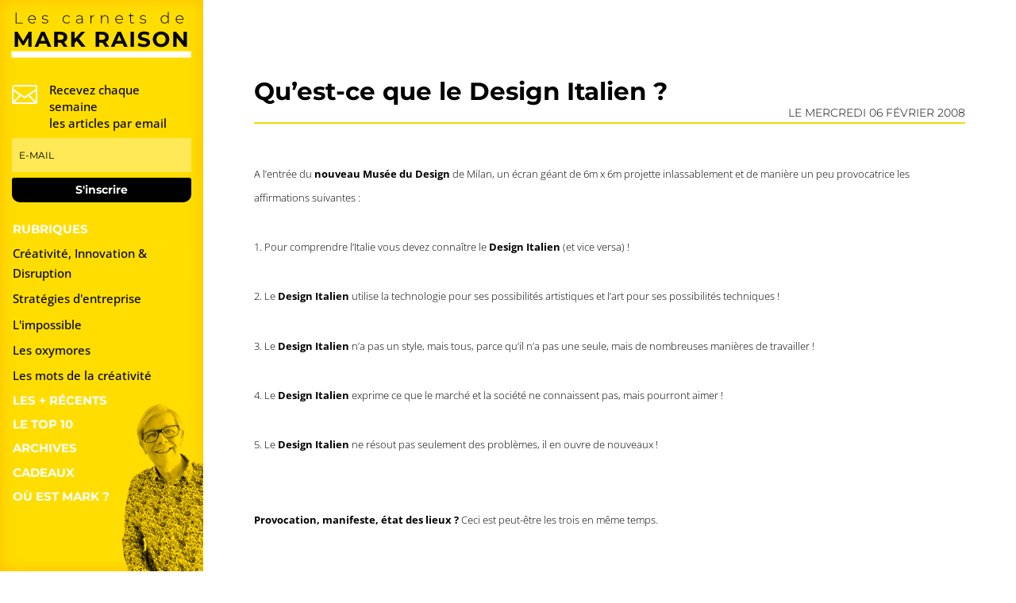

--- FILE ---
content_type: application/javascript
request_url: https://www.markraison.com/wp-content/plugins/divi-machine/includes/modules/divi-ajax-filter/js/divi-filter-loadmore.min.js?ver=2.0.6
body_size: 1920
content:
jQuery(function(t){var a=!1,e=!1;function i(i){var r;i.preventDefault();var o="on";t(i.target).hasClass("dmach-loadmore")?r=t(i.target):(r=t(".filtered-posts-cont"),o="off");var d=r.parent().find(".divi-filter-archive-loop"),n=d.attr("data-layoutid"),l=d.attr("data-posttype"),s=d.attr("data-noresults"),c=d.attr("data-sortorder"),p=d.attr("data-sortasc"),u=d.attr("data-gridstyle"),f=d.attr("data-columnscount"),m=d.attr("data-postnumber"),_=d.attr("data-btntext"),v=d.attr("data-btntext_loading"),h=d.attr("data-resultcount"),g=d.attr("data-countposition"),y=parseInt(d.attr("data-current-page")),j=(parseInt(d.attr("data-max-page")),d.attr("data-filter-var")),w=d.find(".divi-loadmore").attr("data-icon"),x=d.attr("data-has-map"),b=d.attr("data-map-selector"),Q=d.attr("data-map-marker-layout"),k=d.attr("map_all_posts"),I=d.attr("data-map-cluster"),C=d.attr("data-link_wholegrid"),z=d.attr("data-wholegrid-external"),A=d.attr("data-wholegrid-external_acf"),G={action:"divi_filter_loadmore_ajax_handler",security:loadmore_ajax_object.security,query:j,page:y,layoutid:n,posttype:l,noresults:s,sortorder:c,sortasc:p,gridstyle:u,columnscount:f,resultcount:h,countposition:g,postnumber:m,loadmoretext:_,loadmore_icon:w,link_wholegrid:C,link_wholegrid_external:z,link_wholegrid_external_acf:A,is_loadmore:o,has_map:x,map_all_posts:k,map_selector:b,marker_layout:Q};"none"==n&&(G.show_rating=d.attr("data-show_rating"),G.show_price=d.attr("data-show_price"),G.show_excerpt=d.attr("data-show_excerpt"),G.show_add_to_cart=d.attr("data-show_add_to_cart")),t.ajax({url:loadmore_ajax_object.ajax_url,data:G,type:"POST",beforeSend:function(t){if("on"==o)r.text(v);else{var a=jQuery(".filtered-posts-cont").attr("data-ajaxload-anim");r.parent().append('<div class="loadmore-ajax-loading '+a+'"><div class="lines"><div class="line"></div><div class="line"></div><div class="line"></div></div><div class="spinner donut-cont"><div class="donut"></div></div><div class="spinner donutmulti-cont"><div class="donut multi"></div></div><div class="spinner ripple-cont"><div class="ripple"></div></div></div>')}d.closest(".filtered-posts-cont").find(".filtered-posts-loading").prepend('<div class="ajax-loading"><div class="lines"><div class="line"></div><div class="line"></div><div class="line"></div></div><div class="spinner donut-cont"><div class="donut"></div></div><div class="spinner donutmulti-cont"><div class="donut multi"></div></div><div class="spinner ripple-cont"><div class="ripple"></div></div></div>')},success:function(i){if(a=!1,i){var o=t(i.posts);r.hasClass("dmach-loadmore")?r.text(_.replace(/\\/g,"")):(r.parent().find(".loading").remove(),r.parent().find(".loadmore-ajax-loading").remove()),r.parent().find(".loop-grid").length>0?r.parent().find(".loop-grid").eq(0).append(o):r.parent().find("ul.products").length>0&&r.parent().find("ul.products").eq(0).append(o),r.parent().find(".divi-filter-archive-loop").append(i.css_output),d.closest(".filtered-posts-cont").find(".filtered-posts-loading").find(".ajax-loading").remove();var n=r.parent();if(n.find(".divi-filter-result-count").length>0&&n.find(".divi-filter-result-count").remove(),i.bc_result_count&&r.parent().find(".woocommerce-result-count").length>0&&r.parent().find(".woocommerce-result-count").html(i.bc_result_count),r.hasClass("dmach-loadmore")&&r.remove(),i.after_post){var l=t("<textarea />").html(i.after_post).text();n.append(l.replace(/\\/g,""))}if(jQuery(".single_add_to_cart_button").addClass("ajax_add_to_cart"),"undefined"!=typeof ajax_disabled_products_class&&t("."+ajax_disabled_products_class+" .single_add_to_cart_button").removeClass("ajax_add_to_cart"),d.attr("data-current-page",y+1),"function"==typeof resizeAllGridItems){var s=o.find("img").length;o.find("img").one("load",function(){0==--s&&resizeAllGridItems()}).each(function(){this.complete&&jQuery(this).trigger("load")})}if("function"==typeof get_post_popup&&get_post_popup(),d.find(".grid-col").find(".gallery_vars").length>0){var c=d.find(".grid-col").find(".gallery_vars").attr("data-gallery_vars"),p=d.find(".grid-col").find(".gallery_vars").attr("data-gallery_type");if(c="{"+(c=(c=(c=c.replace(/,\s*$/,"")).replace(/,/g,", ")).replace(/'/g,'"'))+"}",c=JSON.parse(c),jQuery(".et_pb_de_mach_acf_slider_containter").each(function(t,a){jQuery(this).hasClass("slick-initialized")&&jQuery(this).slick("unslick"),jQuery(this).slick(c)}),"gallery"==p){var f=d.find(".grid-col").find(".gallery_vars").attr("data-gallery_nav");f="{"+(f=(f=(f=f.replace(/,\s*$/,"")).replace(/,/g,", ")).replace(/'/g,'"'))+"}",(f=JSON.parse(f)).asNavFor=".et_pb_de_mach_acf_slider_containter",f.focusOnSelect=!0,jQuery(".et_pb_de_mach_acf_slider_containter_nav").each(function(t,a){jQuery(this).hasClass("slick-initialized")&&jQuery(this).slick("unslick"),jQuery(this).slick(f)})}}if(i.map_data&&jQuery(b).length>0&&"off"==k&&jQuery(b).each(function(){if("on"!=I){var t=jQuery(this);t.find(".et_pb_map_pin").remove(),jQuery.each(i.map_data,function(a,e){t.append('<div class="et_pb_map_pin" data-lat="'+e.lat+'" data-lng="'+e.lng+'" data-title="'+e.title+'"><div class="infowindow">'+e.infoview+"</div></div>")}),et_pb_map_init(t)}else{var a=jQuery(this),e=[],r=[],o=[];if(jQuery.each(i.map_data,function(t,a){e.push({lat:a.lat,lng:a.lng}),r.push(a.title.charAt(0)),o.push(a.infoview)}),void 0!==a.data("map")){var d=a.data("map");const t=e.map((t,a)=>{var e=new google.maps.Marker({position:t,label:r[a]}),i=new google.maps.InfoWindow({content:o[a]});return google.maps.event.addListener(d,"click",function(){i.close()}),google.maps.event.addListener(e,"click",function(){i.open(d,e)}),e});new MarkerClusterer(d,t,{imagePath:clusterer_obj.imgPath})}}}),"masonry"==u&&"function"==typeof resizeAllGridItems){var m=d.attr("data-masonry_ajax_buffer");resizeAllGridItems();s=jQuery(".divi-filter-archive-loop.main-loop").children().eq(0).find("img").length;jQuery(".divi-filter-archive-loop.main-loop").children().eq(0).find("img").one("load",function(){0==--s&&resizeAllGridItems()}).each(function(){this.complete&&jQuery(this).trigger("load")}),setTimeout(function(){resizeAllGridItems()},m)}jQuery.fn.fitVids&&jQuery("#main-content").fitVids({customSelector:"iframe[src^='http://www.hulu.com'], iframe[src^='http://www.dailymotion.com'], iframe[src^='http://www.funnyordie.com'], iframe[src^='https://embed-ssl.ted.com'], iframe[src^='http://embed.revision3.com'], iframe[src^='https://flickr.com'], iframe[src^='http://blip.tv'], iframe[src^='http://www.collegehumor.com']"}),jQuery.event.trigger({type:"divi_filter_completed"}),""==i.posts&&(e=!0)}else r.hasClass("dmach-loadmore")&&r.remove()}})}t(document).on("click",".dmach-loadmore",function(t){i(t)}),"infinite"==t(".divi-filter-archive-loop.main-loop").data("loadmore")&&t(window).scroll(function(r){var o=t(".divi-filter-archive-loop.main-loop"),d=o.offset();parseInt(o.attr("data-current-page"))<parseInt(o.attr("data-max-page"))&&t(window).scrollTop()>d.top+o.outerHeight(!0)-t(window).height()&&!a&&!e&&(a=!0,i(r))})});